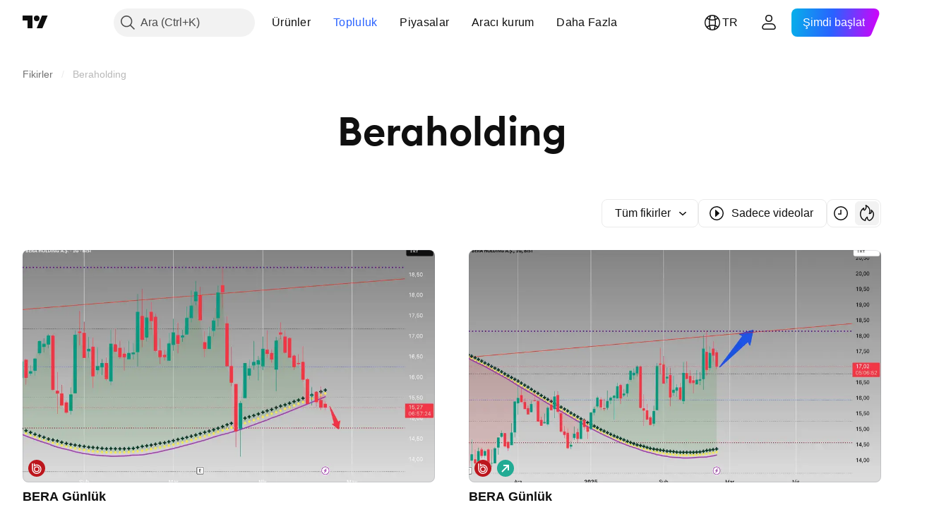

--- FILE ---
content_type: image/svg+xml
request_url: https://s3-symbol-logo.tradingview.com/bera-holding.svg
body_size: -10
content:
<!-- by TradingView --><svg xmlns="http://www.w3.org/2000/svg" width="18" height="18"><path fill="#BC161D" d="M0 0h18v18H0z"/><path fill-rule="evenodd" d="M4 10V4h1v6.07a4 4 0 101-2.72V4h1v1.42a5 5 0 11-3 4.65V10zm2 0a3 3 0 106 0 3 3 0 00-6 0zm3-2a2 2 0 100 4 2 2 0 000-4z" fill="#fff"/></svg>